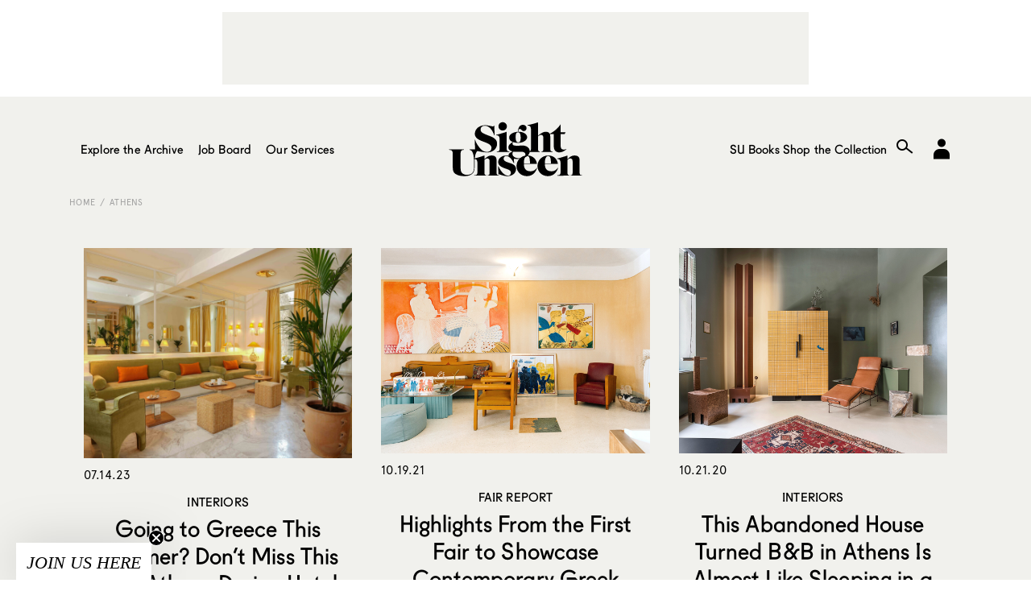

--- FILE ---
content_type: text/html; charset=UTF-8
request_url: https://www.sightunseen.com/tag/athens/
body_size: 9608
content:
<!DOCTYPE html>
<!--[if lt IE 7]>      <html lang="en-US" class="no-js lt-ie9 lt-ie8 lt-ie7"> <![endif]-->
<!--[if IE 7]>         <html lang="en-US" class="no-js lt-ie9 lt-ie8"> <![endif]-->
<!--[if IE 8]>         <html lang="en-US" class="no-js lt-ie9"> <![endif]-->
<!--[if gt IE 8]><!--> <html lang="en-US" class="no-js"> <!--<![endif]-->
<head>

  <!-- built by Human ~ human-nyc.com -->

  <meta charset="UTF-8">
  <meta http-equiv="X-UA-Compatible" content="IE=edge,chrome=1">
  <meta name="p:domain_verify" content="6598e152ca54065fd06cfcf280485b99" />
  <meta name="viewport" content="width=device-width, initial-scale=1.0">

  <meta name="verification" content="b963a7454bfc67f3f1fa33b1d38fbd26" />

  <link rel="profile" href="http://gmpg.org/xfn/11">
  <link rel="pingback" href="https://www.sightunseen.com/wordpress/xmlrpc.php">
  <link rel="alternate" type="application/rss+xml" href="https://www.sightunseen.com/feed/" title="Sight Unseen latest posts" />

  <!--<link href="http://webfonts.radimpesko.com/RP-W-5518d846934c2b04af000005.css" rel="stylesheet" type="text/css">-->
  <!--<link href="//webfonts2.radimpesko.com/RP-W-5518d846934c2b04af000005.css" rel="stylesheet" type="text/css" />-->

  <script type="text/javascript">
  /*WebFontConfig = { fontdeck: { id: '54933' } };

  (function() {
    var wf = document.createElement('script');
    wf.src = ('https:' == document.location.protocol ? 'https' : 'http') +
    '://ajax.googleapis.com/ajax/libs/webfont/1/webfont.js';
    wf.type = 'text/javascript';
    wf.async = 'true';
    var s = document.getElementsByTagName('script')[0];
    s.parentNode.insertBefore(wf, s);
  })();*/
  </script>

<!-- Google tag (gtag.js) -->
<script async src="https://www.googletagmanager.com/gtag/js?id=G-0KH06BF1ZF"></script>
<script>
  window.dataLayer = window.dataLayer || [];
  function gtag(){dataLayer.push(arguments);}
  gtag('js', new Date());

  gtag('config', 'G-0KH06BF1ZF');
</script>



  <!-- <script type='text/javascript'>
  (function() {
    var useSSL = 'https:' == document.location.protocol;
    var src = (useSSL ? 'https:' : 'http:') +
        '//www.googletagservices.com/tag/js/gpt.js';
    document.write('<scr' + 'ipt src="' + src + '"></scr' + 'ipt>');
  })();
</script> -->

<!-- <script type='text/javascript'>
  googletag.cmd.push(function() {
    googletag.defineSlot('/10978046/Squarish-Ad-Two', [300, 250], 'div-gpt-ad-1444948201681-0').addService(googletag.pubads());



    window.page_two_ad = googletag.defineSlot('/10978046/Squarish-Ad-Feed', [300, 250], 'div-gpt-ad-1444948201681-1').addService(googletag.pubads());

    googletag.defineSlot('/10978046/under-article', [728, 90], 'div-gpt-ad-1444948201681-2').addService(googletag.pubads());
    googletag.defineSlot('/10978046/Squarish-Ad', [300, 250], 'div-gpt-ad-1445280157799-0').addService(googletag.pubads());
    googletag.defineSlot('/10978046/Default', [728, 90], 'div-gpt-ad-1444948201681-4').addService(googletag.pubads());
    googletag.pubads().enableSingleRequest();
    googletag.pubads().collapseEmptyDivs();
    googletag.pubads().enableSyncRendering();
    googletag.enableServices();
  });
</script> -->
  <script>(function(html){html.className = html.className.replace(/\bno-js\b/,'js')})(document.documentElement);</script>
<meta name='robots' content='index, follow, max-image-preview:large, max-snippet:-1, max-video-preview:-1' />
	<style>img:is([sizes="auto" i], [sizes^="auto," i]) { contain-intrinsic-size: 3000px 1500px }</style>
	
	<!-- This site is optimized with the Yoast SEO plugin v25.3 - https://yoast.com/wordpress/plugins/seo/ -->
	<title>Athens Archives - Sight Unseen</title>
	<link rel="canonical" href="https://www.sightunseen.com/tag/athens/" />
	<meta property="og:locale" content="en_US" />
	<meta property="og:type" content="article" />
	<meta property="og:title" content="Athens Archives - Sight Unseen" />
	<meta property="og:url" content="https://www.sightunseen.com/tag/athens/" />
	<meta property="og:site_name" content="Sight Unseen" />
	<meta name="twitter:card" content="summary_large_image" />
	<meta name="twitter:site" content="@sight_unseen" />
	<script type="application/ld+json" class="yoast-schema-graph">{"@context":"https://schema.org","@graph":[{"@type":"CollectionPage","@id":"https://www.sightunseen.com/tag/athens/","url":"https://www.sightunseen.com/tag/athens/","name":"Athens Archives - Sight Unseen","isPartOf":{"@id":"https://www.sightunseen.com/#website"},"primaryImageOfPage":{"@id":"https://www.sightunseen.com/tag/athens/#primaryimage"},"image":{"@id":"https://www.sightunseen.com/tag/athens/#primaryimage"},"thumbnailUrl":"https://www.sightunseen.com/wordpress/wp-content/uploads/2023/07/ApolloPalm_JulesLanzaro8.jpg","breadcrumb":{"@id":"https://www.sightunseen.com/tag/athens/#breadcrumb"},"inLanguage":"en-US"},{"@type":"ImageObject","inLanguage":"en-US","@id":"https://www.sightunseen.com/tag/athens/#primaryimage","url":"https://www.sightunseen.com/wordpress/wp-content/uploads/2023/07/ApolloPalm_JulesLanzaro8.jpg","contentUrl":"https://www.sightunseen.com/wordpress/wp-content/uploads/2023/07/ApolloPalm_JulesLanzaro8.jpg","width":1200,"height":940,"caption":"Athens design hotel Apollo Palm"},{"@type":"BreadcrumbList","@id":"https://www.sightunseen.com/tag/athens/#breadcrumb","itemListElement":[{"@type":"ListItem","position":1,"name":"Home","item":"https://www.sightunseen.com/"},{"@type":"ListItem","position":2,"name":"Athens"}]},{"@type":"WebSite","@id":"https://www.sightunseen.com/#website","url":"https://www.sightunseen.com/","name":"Sight Unseen","description":"","potentialAction":[{"@type":"SearchAction","target":{"@type":"EntryPoint","urlTemplate":"https://www.sightunseen.com/?s={search_term_string}"},"query-input":{"@type":"PropertyValueSpecification","valueRequired":true,"valueName":"search_term_string"}}],"inLanguage":"en-US"}]}</script>
	<!-- / Yoast SEO plugin. -->


<link rel='dns-prefetch' href='//www.sightunseen.com' />
<link rel='dns-prefetch' href='//fonts.googleapis.com' />
<script type="text/javascript">
/* <![CDATA[ */
window._wpemojiSettings = {"baseUrl":"https:\/\/s.w.org\/images\/core\/emoji\/16.0.1\/72x72\/","ext":".png","svgUrl":"https:\/\/s.w.org\/images\/core\/emoji\/16.0.1\/svg\/","svgExt":".svg","source":{"concatemoji":"https:\/\/www.sightunseen.com\/wordpress\/wp-includes\/js\/wp-emoji-release.min.js?ver=6.8.3"}};
/*! This file is auto-generated */
!function(s,n){var o,i,e;function c(e){try{var t={supportTests:e,timestamp:(new Date).valueOf()};sessionStorage.setItem(o,JSON.stringify(t))}catch(e){}}function p(e,t,n){e.clearRect(0,0,e.canvas.width,e.canvas.height),e.fillText(t,0,0);var t=new Uint32Array(e.getImageData(0,0,e.canvas.width,e.canvas.height).data),a=(e.clearRect(0,0,e.canvas.width,e.canvas.height),e.fillText(n,0,0),new Uint32Array(e.getImageData(0,0,e.canvas.width,e.canvas.height).data));return t.every(function(e,t){return e===a[t]})}function u(e,t){e.clearRect(0,0,e.canvas.width,e.canvas.height),e.fillText(t,0,0);for(var n=e.getImageData(16,16,1,1),a=0;a<n.data.length;a++)if(0!==n.data[a])return!1;return!0}function f(e,t,n,a){switch(t){case"flag":return n(e,"\ud83c\udff3\ufe0f\u200d\u26a7\ufe0f","\ud83c\udff3\ufe0f\u200b\u26a7\ufe0f")?!1:!n(e,"\ud83c\udde8\ud83c\uddf6","\ud83c\udde8\u200b\ud83c\uddf6")&&!n(e,"\ud83c\udff4\udb40\udc67\udb40\udc62\udb40\udc65\udb40\udc6e\udb40\udc67\udb40\udc7f","\ud83c\udff4\u200b\udb40\udc67\u200b\udb40\udc62\u200b\udb40\udc65\u200b\udb40\udc6e\u200b\udb40\udc67\u200b\udb40\udc7f");case"emoji":return!a(e,"\ud83e\udedf")}return!1}function g(e,t,n,a){var r="undefined"!=typeof WorkerGlobalScope&&self instanceof WorkerGlobalScope?new OffscreenCanvas(300,150):s.createElement("canvas"),o=r.getContext("2d",{willReadFrequently:!0}),i=(o.textBaseline="top",o.font="600 32px Arial",{});return e.forEach(function(e){i[e]=t(o,e,n,a)}),i}function t(e){var t=s.createElement("script");t.src=e,t.defer=!0,s.head.appendChild(t)}"undefined"!=typeof Promise&&(o="wpEmojiSettingsSupports",i=["flag","emoji"],n.supports={everything:!0,everythingExceptFlag:!0},e=new Promise(function(e){s.addEventListener("DOMContentLoaded",e,{once:!0})}),new Promise(function(t){var n=function(){try{var e=JSON.parse(sessionStorage.getItem(o));if("object"==typeof e&&"number"==typeof e.timestamp&&(new Date).valueOf()<e.timestamp+604800&&"object"==typeof e.supportTests)return e.supportTests}catch(e){}return null}();if(!n){if("undefined"!=typeof Worker&&"undefined"!=typeof OffscreenCanvas&&"undefined"!=typeof URL&&URL.createObjectURL&&"undefined"!=typeof Blob)try{var e="postMessage("+g.toString()+"("+[JSON.stringify(i),f.toString(),p.toString(),u.toString()].join(",")+"));",a=new Blob([e],{type:"text/javascript"}),r=new Worker(URL.createObjectURL(a),{name:"wpTestEmojiSupports"});return void(r.onmessage=function(e){c(n=e.data),r.terminate(),t(n)})}catch(e){}c(n=g(i,f,p,u))}t(n)}).then(function(e){for(var t in e)n.supports[t]=e[t],n.supports.everything=n.supports.everything&&n.supports[t],"flag"!==t&&(n.supports.everythingExceptFlag=n.supports.everythingExceptFlag&&n.supports[t]);n.supports.everythingExceptFlag=n.supports.everythingExceptFlag&&!n.supports.flag,n.DOMReady=!1,n.readyCallback=function(){n.DOMReady=!0}}).then(function(){return e}).then(function(){var e;n.supports.everything||(n.readyCallback(),(e=n.source||{}).concatemoji?t(e.concatemoji):e.wpemoji&&e.twemoji&&(t(e.twemoji),t(e.wpemoji)))}))}((window,document),window._wpemojiSettings);
/* ]]> */
</script>
<link rel='stylesheet' id='mp-theme-css' href='https://www.sightunseen.com/wordpress/wp-content/plugins/memberpress/css/ui/theme.css?ver=1.12.2' type='text/css' media='all' />
<style id='wp-emoji-styles-inline-css' type='text/css'>

	img.wp-smiley, img.emoji {
		display: inline !important;
		border: none !important;
		box-shadow: none !important;
		height: 1em !important;
		width: 1em !important;
		margin: 0 0.07em !important;
		vertical-align: -0.1em !important;
		background: none !important;
		padding: 0 !important;
	}
</style>
<style id='pdfemb-pdf-embedder-viewer-style-inline-css' type='text/css'>
.wp-block-pdfemb-pdf-embedder-viewer{max-width:none}

</style>
<link rel='stylesheet' id='wp-job-manager-job-listings-css' href='https://www.sightunseen.com/wordpress/wp-content/plugins/wp-job-manager/assets/dist/css/job-listings.css?ver=598383a28ac5f9f156e4' type='text/css' media='all' />
<link rel='stylesheet' id='twentyfifteen-fonts-css' href='//fonts.googleapis.com/css?family=Noto+Sans%3A400italic%2C700italic%2C400%2C700%7CNoto+Serif%3A400italic%2C700italic%2C400%2C700%7CInconsolata%3A400%2C700&#038;subset=latin%2Clatin-ext' type='text/css' media='all' />
<link rel='stylesheet' id='genericons-css' href='https://www.sightunseen.com/wordpress/wp-content/themes/sightunseen-wp-theme/genericons/genericons.css?ver=3.2' type='text/css' media='all' />
<link rel='stylesheet' id='twentyfifteen-style-css' href='https://www.sightunseen.com/wordpress/wp-content/themes/sightunseen-wp-theme/style.css?ver=1765489347' type='text/css' media='' />
<link rel='stylesheet' id='sightunseen-main-2-css-css' href='https://www.sightunseen.com/wordpress/wp-content/themes/sightunseen-wp-theme/css/main-2.css?ver=1756933668' type='text/css' media='all' />
<script type="text/javascript" src="https://www.sightunseen.com/wordpress/wp-includes/js/jquery/jquery.min.js?ver=3.7.1" id="jquery-core-js"></script>
<script type="text/javascript" src="https://www.sightunseen.com/wordpress/wp-includes/js/jquery/jquery-migrate.min.js?ver=3.4.1" id="jquery-migrate-js"></script>
<script type="text/javascript" src="https://www.sightunseen.com/wordpress/wp-content/themes/sightunseen-wp-theme/js/plugins/pdk.js?ver=1.0.0" id="pdk-js"></script>
<script type="text/javascript" src="https://www.sightunseen.com/wordpress/wp-content/themes/sightunseen-wp-theme/js/post.js?ver=6.8.3" id="post-js"></script>
<link rel="https://api.w.org/" href="https://www.sightunseen.com/wp-json/" /><link rel="alternate" title="JSON" type="application/json" href="https://www.sightunseen.com/wp-json/wp/v2/tags/44" /><link rel="icon" href="https://www.sightunseen.com/wordpress/wp-content/uploads/2025/07/cropped-SUlogoTWITTER-32x32.jpg" sizes="32x32" />
<link rel="icon" href="https://www.sightunseen.com/wordpress/wp-content/uploads/2025/07/cropped-SUlogoTWITTER-192x192.jpg" sizes="192x192" />
<link rel="apple-touch-icon" href="https://www.sightunseen.com/wordpress/wp-content/uploads/2025/07/cropped-SUlogoTWITTER-180x180.jpg" />
<meta name="msapplication-TileImage" content="https://www.sightunseen.com/wordpress/wp-content/uploads/2025/07/cropped-SUlogoTWITTER-270x270.jpg" />

	<!-- 756501E2-68FC-441D-89EC-078689F688CE -->

</head>

<body class="archive tag tag-athens tag-44 wp-theme-sightunseen-wp-theme sight-unseen-2015">
  <!--[if lt IE 9]>
    <p class="chromeframe">You are using an <strong>outdated</strong> browser. Please <a href="http://browsehappy.com/">upgrade your browser</a> or <a href="http://www.google.com/chromeframe/?redirect=true">activate Google Chrome Frame</a> to improve your experience.</p>
  <![endif]-->

  <!-- <div id="body-mask" class="body-mask"></div> -->

  <header class="header">
    <div class="header__partner">
      <div class="partner partner--wide">
        <div class="adunit" data-adunit="Default" data-dimensions="728x90"></div>
      </div>
    </div>

    <form class="mobile-search input-search" action="/">
      <input type="search" name="s" id="mobile-search" placeholder="Enter Search">
    </form>

    <nav class="header__nav">
      <a  href="/" class="header__logo">
        <img class="su-logo--big" src="https://www.sightunseen.com/wordpress/wp-content/themes/sightunseen-wp-theme/images/su-logo--big.svg" alt="Sight Unseen">
      </a>
      <div class="nav__side nav__side--left">
        <a id="mobile-nav-trigger" class="nav-icon mobile-nav-trigger show-on-tablet">
          <span class="menu-button"></span>
        </a>
		<!-- NEW: left list -->
		<ul class="nav__list nav__list--left">
			<li class="has-subnav">
				<a href="/archive/">Explore the Archive</a>
				<ul class="subnav">
					<li><a href="/category/departments/interiors-departments/">Spaces</a></li>
					<li><a href="/tag/objects/">Objects</a></li>
					<li><a href="/category/departments/up-and-coming/">People</a></li>
					<li><a href="/category/departments/travel-guide-departments/">Travel</a></li>
					<li><a href="/category/departments/excerpt-exhibition/">Exhibitions</a></li>
					<li><a href="/category/departments/current-obsession/">Trends</a></li>
					<li><a href="/category/departments/fair-report-departments/">Fair Coverage</a></li>
					<li><a href="/americandesignhotlist/">American Design Hot List</a></li>
					<li><a href="/library/">Library</a></li>
				</ul>
			</li>

			<li class="has-subnav">
				<a href="/jobs/">Job Board</a>
				<ul class="subnav">
					<li><a href="/jobs/">Find a Job</a></li>
					<li><a href="/post-a-job/">Post a Job</a></li>
				</ul>
			</li>

			<li><a href="/category/su-projects/">Our Services</a></li>
		</ul>
      </div>
      <div class="nav__side nav__side--right">
		<!-- NEW: right list -->
		<ul class="nav__list nav__list--right">
			<li><a href="https://shop.sightunseen.com/collections/su-books">SU Books</a></li>
			<li><a href="https://shop.sightunseen.com/">Shop the Collection</a></li>
		</ul>
        <label for="mobile-search" id="mobile-search-trigger" class="nav-icon mobile-search-trigger show-on-tablet"><i class="icon-search"></i></label>
        <a href="/account/" id="nav-account" class="nav-icon nav-cart"><i class="genericon-user"style="font-family: 'Genericons';font-style: normal;font-size: 40px;"></i></a>
        <!--<a href="https://shop.sightunseen.com/cart" id="nav-bag" class="nav-icon nav-cart"><i class="icon-bag"></i></a>-->
      </div>
    </nav>

  </header>

  <div id="content" class="content">
    <nav id="mobile-nav" class="mobile-nav">
      <ul>
        <li><a href="javascript:void(0)" id="mobile-depts-trigger">Explore the Archive</a></li>
        <li>
          <div class="departments--mobile">
            <ul>
				<li><a href="/category/departments/interiors-departments/">Spaces</a></li>
				<li><a href="/tag/objects/">Objects</a></li>
				<li><a href="/category/departments/up-and-coming/">People</a></li>
				<li><a href="/category/departments/travel-guide-departments/">Travel</a></li>
				<li><a href="/category/departments/excerpt-exhibition/">Exhibitions</a></li>
				<li><a href="/category/departments/current-obsession/">Trends</a></li>
				<li><a href="/category/departments/fair-report-departments/">Fair Coverage</a></li>
				<li><a href="/americandesignhotlist/">American Design Hot List</a></li>
				<li><a href="/library/">Library</a></li>
            </ul>
          </div>
        </li>
		<li><a href="/jobs/">Job Board - Find a Job</a></li>
		<li><a href="/post-a-job/">Job Board - Post a Job</a></li>
        <li><a href="/category/su-projects/">Our Services</a></li>
        <li><a href="https://shop.sightunseen.com/collections/su-books">SU Books</a></li>
        <li><a href="https://shop.sightunseen.com/">Shop the Collection</a></li>
      </ul>
    </nav>

<div class="container container--pad">

  <div class="breadcrumb breadcrumb--sitemap">
    <a href="/">Home</a>
              <a href="https://www.sightunseen.com/tag/athens/">Athens</a>
      </div>

</div>

<div class="container">
  <section class="home-main-col">

    <div class="category-description"></div>

          <div class="post-list" id="post-list" data-state="grid_view">
        
          
<article class="brick loading post-126763 post type-post status-publish format-standard has-post-thumbnail hentry category-interiors-departments category-travel-guide-departments tag-athens tag-design-hotels tag-greece tag-hotels tag-interiors tag-travel">
  <div class="post-card">

    <a class="post__top-image" href="https://www.sightunseen.com/2023/07/athens-design-hotel-apollo-palm/"><img width="660" height="517" src="https://www.sightunseen.com/wordpress/wp-content/uploads/2023/07/ApolloPalm_JulesLanzaro8.jpg" class="attachment-large size-large wp-post-image" alt="Athens design hotel Apollo Palm" decoding="async" fetchpriority="high" srcset="https://www.sightunseen.com/wordpress/wp-content/uploads/2023/07/ApolloPalm_JulesLanzaro8.jpg 1200w, https://www.sightunseen.com/wordpress/wp-content/uploads/2023/07/ApolloPalm_JulesLanzaro8-728x570.jpg 728w, https://www.sightunseen.com/wordpress/wp-content/uploads/2023/07/ApolloPalm_JulesLanzaro8-268x210.jpg 268w, https://www.sightunseen.com/wordpress/wp-content/uploads/2023/07/ApolloPalm_JulesLanzaro8-768x602.jpg 768w" sizes="(max-width: 660px) 100vw, 660px" /></a>
    <h6 class="post-date">07.14.23</h6>

    <div class="post__text">
              <h3 class="post-category"><a href="https://www.sightunseen.com/category/departments/interiors-departments/">Interiors</a></h3>
            <h1 class="post-title"><a href="https://www.sightunseen.com/2023/07/athens-design-hotel-apollo-palm/">Going to Greece This Summer? Don&#8217;t Miss This New Athens Design Hotel</a></h1>
      <div class="excerpt">Sight Unseen's official summer Greek travel advice: One, go to Athens. Two, stay at the new Apollo Palm hotel, a 48-room property in the up-and-coming Psyrri neighborhood that marries pan-European mid-century-glam interiors with the cool minimalism of classic Bauhaus architecture.</div>
      <div class="post-link-more"><a class="link-main" href="https://www.sightunseen.com/2023/07/athens-design-hotel-apollo-palm/">More</a></div>
    </div>
  </div>
</article>


          
        
          
<article class="brick loading post-110999 post type-post status-publish format-standard has-post-thumbnail hentry category-fair-report-departments tag-athens tag-design-fairs tag-exhibitions tag-greece tag-interiors tag-process">
  <div class="post-card">

    <a class="post__top-image" href="https://www.sightunseen.com/2021/10/athens-design-forum-2021-contemporary-greek-design/"><img width="660" height="506" src="https://www.sightunseen.com/wordpress/wp-content/uploads/2021/10/Fassianos-Paris-Tavitian-14.jpg" class="attachment-large size-large wp-post-image" alt="" decoding="async" /></a>
    <h6 class="post-date">10.19.21</h6>

    <div class="post__text">
              <h3 class="post-category"><a href="https://www.sightunseen.com/category/departments/fair-report-departments/">Fair Report</a></h3>
            <h1 class="post-title"><a href="https://www.sightunseen.com/2021/10/athens-design-forum-2021-contemporary-greek-design/">Highlights From the First Fair to Showcase Contemporary Greek Design in a Historical Context</a></h1>
      <div class="excerpt">Despite a canonical place in the annals of art and architecture history, Greece has been quiet on the contemporary design scene. Earlier this month, though, the inaugural Athens Design Forum offered a confident counter-narrative — one that asserts the country's creative relevancy and seeks to “mark Athens as both an emerging and historically established center of creative production.”</div>
      <div class="post-link-more"><a class="link-main" href="https://www.sightunseen.com/2021/10/athens-design-forum-2021-contemporary-greek-design/">More</a></div>
    </div>
  </div>
</article>


          
        
          
<article class="brick loading post-102509 post type-post status-publish format-standard has-post-thumbnail hentry category-interiors-departments tag-athens tag-design-hotels tag-greece tag-hotels tag-interiors tag-travel">
  <div class="post-card">

    <a class="post__top-image" href="https://www.sightunseen.com/2020/10/esperinos-athens-design-hotel-stamos-michael/"><img width="660" height="506" src="https://www.sightunseen.com/wordpress/wp-content/uploads/2020/10/Esperinos_opener.jpg" class="attachment-large size-large wp-post-image" alt="" decoding="async" /></a>
    <h6 class="post-date">10.21.20</h6>

    <div class="post__text">
              <h3 class="post-category"><a href="https://www.sightunseen.com/category/departments/interiors-departments/">Interiors</a></h3>
            <h1 class="post-title"><a href="https://www.sightunseen.com/2020/10/esperinos-athens-design-hotel-stamos-michael/">This Abandoned House Turned B&#038;B in Athens Is Almost Like Sleeping in a Gallery</a></h1>
      <div class="excerpt">Filled with designer furnishings and local contemporary art, the new one-bedroom rental property Esperinos is almost like a gallery you can pay to sleep in. "We want people to be able to experience everything that's happening in Greece's art and design culture right now in a more substantial way," says project designer Stamos Michael.</div>
      <div class="post-link-more"><a class="link-main" href="https://www.sightunseen.com/2020/10/esperinos-athens-design-hotel-stamos-michael/">More</a></div>
    </div>
  </div>
</article>


          
        
          
<article class="brick legacy loading post-30586 post type-post status-publish format-standard has-post-thumbnail hentry category-travel-guide-departments tag-athens tag-color tag-craftsmanship tag-greece tag-photography tag-product-design tag-retail tag-travel">
  <div class="post-card">

    <a class="post__top-image" href="https://www.sightunseen.com/2013/11/kiosk-in-athens-greece/"><img width="600" height="511" src="https://www.sightunseen.com/wordpress/wp-content/uploads/2013/11/KG_harvester.jpg" class="attachment-large size-large wp-post-image" alt="" decoding="async" loading="lazy" srcset="https://www.sightunseen.com/wordpress/wp-content/uploads/2013/11/KG_harvester.jpg 600w, https://www.sightunseen.com/wordpress/wp-content/uploads/2013/11/KG_harvester-268x228.jpg 268w, https://www.sightunseen.com/wordpress/wp-content/uploads/2013/11/KG_harvester-300x256.jpg 300w, https://www.sightunseen.com/wordpress/wp-content/uploads/2013/11/KG_harvester-423x360.jpg 423w" sizes="auto, (max-width: 600px) 100vw, 600px" /></a>
    <h6 class="post-date">11.21.13</h6>

    <div class="post__text">
              <h3 class="post-category"><a href="https://www.sightunseen.com/category/departments/travel-guide-departments/">Travel</a></h3>
            <h1 class="post-title"><a href="https://www.sightunseen.com/2013/11/kiosk-in-athens-greece/">Kiosk in Athens, Greece</a></h1>
      <div class="excerpt">There were several reasons Alisa Grifo wanted to take her Kiosk co-founder Marco Romeny to Greece for their newest themed collection of everyday objects, which launches today. But the most pressing was the fact that Greece's ongoing economic woes have shuttered scores of small businesses, and continue to do so the longer they persist. "It felt like half of Athens was closed," says Grifo, who traveled there with Romeny in early October. "We would find something and try to contact the manufacturer and their phone would be disconnected. We felt an urgency to go now before more and more disappeared." The irony is that Greece is also the last collection for the couple before they're forced to pull their own disappearing act of sorts, thanks to economics of an entirely different kind.</div>
      <div class="post-link-more"><a class="link-main" href="https://www.sightunseen.com/2013/11/kiosk-in-athens-greece/">More</a></div>
    </div>
  </div>
</article>


          
        
          
<article class="brick legacy loading post-21637 post type-post status-publish format-standard has-post-thumbnail hentry category-studio-visit tag-athens tag-australia tag-boat tag-clients tag-germany tag-graphic-design">
  <div class="post-card">

    <a class="post__top-image" href="https://www.sightunseen.com/2012/10/axel-peemoller-the-mediterranean-sea/"><img width="530" height="372" src="https://www.sightunseen.com/wordpress/wp-content/uploads/2012/10/13.jpg" class="attachment-large size-large wp-post-image" alt="" decoding="async" loading="lazy" srcset="https://www.sightunseen.com/wordpress/wp-content/uploads/2012/10/13.jpg 530w, https://www.sightunseen.com/wordpress/wp-content/uploads/2012/10/13-268x188.jpg 268w, https://www.sightunseen.com/wordpress/wp-content/uploads/2012/10/13-300x211.jpg 300w, https://www.sightunseen.com/wordpress/wp-content/uploads/2012/10/13-423x297.jpg 423w" sizes="auto, (max-width: 530px) 100vw, 530px" /></a>
    <h6 class="post-date">10.03.12</h6>

    <div class="post__text">
              <h3 class="post-category"><a href="https://www.sightunseen.com/category/departments/studio-visit/">Studio Visit</a></h3>
            <h1 class="post-title"><a href="https://www.sightunseen.com/2012/10/axel-peemoller-the-mediterranean-sea/">Axel Peemöller, the Mediterranean Sea</a></h1>
      <div class="excerpt">On gloomy New York days like today, we begin to think that Axel Peemöller might be on to something. The German-born graphic designer studied in Düsseldorf, moved to California, and eventually settled in Melbourne, but a few years ago he gave it all up for a studio at sea. Aboard a 40-foot-long 1974 Trintella — which he purchased off eBay from a Barcelona woman for a song — Peemöller lives with his girlfriend and works remotely for clients and studios, docking when he needs to visit a colleague or use power to light a photo, and flying clients in to whichever port he’s landed. And while it’s not to say that life at sea is never gloomy, Peemöller finds that a fluid perch makes for a clearer head: “To do creative work, you need to have a balance between life and work and fun,” he says. “Here I can go diving, watch dolphins, catch octopus: I guess the not-working days are like holidays for other people, but for me it’s my usual life.”</div>
      <div class="post-link-more"><a class="link-main" href="https://www.sightunseen.com/2012/10/axel-peemoller-the-mediterranean-sea/">More</a></div>
    </div>
  </div>
</article>


          
        
          
<article class="brick legacy loading post-892 post type-post status-publish format-standard has-post-thumbnail hentry category-travel-guide-departments tag-athens tag-design tag-photography tag-travel">
  <div class="post-card">

    <a class="post__top-image" href="https://www.sightunseen.com/2009/11/greece-is-for-lovers-in-athens/"><img width="660" height="495" src="https://www.sightunseen.com/wordpress/wp-content/uploads/2009/11/GIFL_Skyline2.jpg" class="attachment-large size-large wp-post-image" alt="" decoding="async" loading="lazy" srcset="https://www.sightunseen.com/wordpress/wp-content/uploads/2009/11/GIFL_Skyline2.jpg 800w, https://www.sightunseen.com/wordpress/wp-content/uploads/2009/11/GIFL_Skyline2-268x201.jpg 268w, https://www.sightunseen.com/wordpress/wp-content/uploads/2009/11/GIFL_Skyline2-728x546.jpg 728w, https://www.sightunseen.com/wordpress/wp-content/uploads/2009/11/GIFL_Skyline2-300x225.jpg 300w, https://www.sightunseen.com/wordpress/wp-content/uploads/2009/11/GIFL_Skyline2-423x317.jpg 423w, https://www.sightunseen.com/wordpress/wp-content/uploads/2009/11/GIFL_Skyline2-600x450.jpg 600w" sizes="auto, (max-width: 660px) 100vw, 660px" /></a>
    <h6 class="post-date">11.20.09</h6>

    <div class="post__text">
              <h3 class="post-category"><a href="https://www.sightunseen.com/category/departments/travel-guide-departments/">Travel</a></h3>
            <h1 class="post-title"><a href="https://www.sightunseen.com/2009/11/greece-is-for-lovers-in-athens/">Greece Is For Lovers in Athens</a></h1>
      <div class="excerpt">A disclaimer: Athens can be a beautiful city, with striking juxtapositions between ancient and modern architecture and sunshine on par with Los Angeles. (check out this video for proof). But when seen through the eyes of the young design trio Greece Is For Lovers, who grew up there and now keep a studio at the foot of the Acropolis, the view isn’t quite so rosy.</div>
      <div class="post-link-more"><a class="link-main" href="https://www.sightunseen.com/2009/11/greece-is-for-lovers-in-athens/">More</a></div>
    </div>
  </div>
</article>


          
        
        <div class="grid-sizer"></div>
      </div><!-- end post-list -->
        </section>
  </div>

</div><!-- end #content -->

<div class="container container--pad">
  <footer class="site-footer">

    <div class="show-on-phone-wide">
      <p><a href="/sight-unseen-newsletter-signup/"><span class="icon-mail"></span> Subscribe to Sight Unseen’s Weekly Newsletter</a></p>
    </div>

    <!-- <form class="show-on-phone-wide" action="//sightunseen.us1.list-manage.com/subscribe/post?u=79d173f7c75d0a546383558a1&amp;id=066884279b" method="post" target="_blank" novalidate>
      <div class="input-newsletter">
        <label for="mobile_subscribe" class="icon-mail"></label>
        <input type="text" value="" placeholder="Subscribe to Sight Unseen’s Weekly Digest" name="EMAIL" class="required email" id="mobile_subscribe">
        <input type="hidden" name="b_79d173f7c75d0a546383558a1_066884279b" tabindex="-1" value="">
      </div>
    </form> -->

    <div class="site-footer__links"><ul id="menu-footer-links" class="menu-footer-links h4"><li id="menu-item-46718" class="menu-item menu-item-type-post_type menu-item-object-page menu-item-46718"><a href="https://www.sightunseen.com/about-us/">About Us</a></li>
<li id="menu-item-46719" class="menu-item menu-item-type-post_type menu-item-object-page menu-item-46719"><a href="https://www.sightunseen.com/advertise-with-us/">Advertise</a></li>
<li id="menu-item-46722" class="menu-item menu-item-type-post_type menu-item-object-page menu-item-46722"><a href="https://www.sightunseen.com/submissions/">Submissions</a></li>
<li id="menu-item-46723" class="menu-item menu-item-type-post_type menu-item-object-page menu-item-46723"><a href="https://www.sightunseen.com/privacy-policy/">Privacy Policy</a></li>
<li id="menu-item-48491" class="menu-item menu-item-type-post_type menu-item-object-page menu-item-48491"><a href="https://www.sightunseen.com/shop-faq/">Shop FAQ</a></li>
<li id="menu-item-144031" class="menu-item menu-item-type-post_type menu-item-object-page menu-item-144031"><a href="https://www.sightunseen.com/sight-unseen-newsletter-signup/">Newsletter</a></li>
</ul></div>
    <div class="site-footer__social">
      <a class="instagram" target="_blank" href="https://instagram.com/_sightunseen_/"><i class="icon-instagram"></i></a>
      <a class="facebook" target="_blank" href="https://www.facebook.com/pages/Sight-Unseen/138625900943"><i class="icon-facebook"></i></a>
      <a class="pinterest" target="_blank" href="https://www.pinterest.com/sightunseen/"><i class="icon-pinterest"></i></a>
          </div>
  </footer>
</div>

<div class="dock" style="display: none !important;">
  <form class="dock__form dock__search input-search" action="/">
    <input type="text" id="desktop_search" name="s" pattern=".{2,}" required title="Please enter two or more characters." placeholder="Enter Search">
    <label for="desktop_search" class="icon-search"></label>
  </form>

  <form class="dock__form dock__email" id="dock__email" action="//sightunseen.us1.list-manage.com/subscribe/post?u=79d173f7c75d0a546383558a1&amp;id=066884279b" method="post" target="_blank" novalidate>
    <input type="email" value="" placeholder="Subscribe to Sight Unseen’s Weekly Digest" name="EMAIL" class="required email" id="desktop_subscribe">
    <a href="/subscribe" class="icon-mail"></a>
    <!-- <label for="desktop_subscribe" class="icon-mail"></label> -->
    <input type="hidden" name="b_79d173f7c75d0a546383558a1_066884279b" tabindex="-1" value="">
  </form>


  <!-- Begin MailChimp Signup Form -->
  <!-- <form class="dock__form dock__email" action="//sightunseen.us1.list-manage.com/subscribe/post?u=79d173f7c75d0a546383558a1&amp;id=066884279b" method="post" target="_blank" novalidate> -->
    <!-- <label for="desktop_subscribe">Email Address </label> -->
    <!-- <input type="email" value="" placeholder="Subscribe to Sight Unseen’s Weekly Digest" name="EMAIL" class="required email" id="desktop_subscribe"> -->
    <!-- <input type="hidden" name="b_79d173f7c75d0a546383558a1_066884279b" tabindex="-1" value=""> -->
  <!-- <input type="submit" value="Subscribe" name="subscribe" id="mc-embedded-subscribe" class="button"> -->
  <!-- </form> -->

  <!--End mc_embed_signup-->

</div>

<script>
adroll_adv_id = "3IUMFJKJCBHVZINZKFNTA3";
adroll_pix_id = "4K6MFILJMJFNHGZ5TJWGB6";
(function () {
var oldonload = window.onload;
window.onload = function(){
   __adroll_loaded=true;
   var scr = document.createElement("script");
   var host = (("https:" == document.location.protocol) ? "https://s.adroll.com" : "http://a.adroll.com");
   scr.setAttribute('async', 'true');
   scr.type = "text/javascript";
   scr.src = host + "/j/roundtrip.js";
   ((document.getElementsByTagName('head') || [null])[0] ||
    document.getElementsByTagName('script')[0].parentNode).appendChild(scr);
   if(oldonload){oldonload()}};
}());
</script>

<div class="wp-scripts">
  <script type="speculationrules">
{"prefetch":[{"source":"document","where":{"and":[{"href_matches":"\/*"},{"not":{"href_matches":["\/wordpress\/wp-*.php","\/wordpress\/wp-admin\/*","\/wordpress\/wp-content\/uploads\/*","\/wordpress\/wp-content\/*","\/wordpress\/wp-content\/plugins\/*","\/wordpress\/wp-content\/themes\/sightunseen-wp-theme\/*","\/*\\?(.+)"]}},{"not":{"selector_matches":"a[rel~=\"nofollow\"]"}},{"not":{"selector_matches":".no-prefetch, .no-prefetch a"}}]},"eagerness":"conservative"}]}
</script>
<script type="text/javascript" src="//s.skimresources.com/js/74606X1524534.skimlinks.js"></script>
<script type="text/javascript" id="twentyfifteen-script-js-extra">
/* <![CDATA[ */
var screenReaderText = {"expand":"<span class=\"screen-reader-text\">expand child menu<\/span>","collapse":"<span class=\"screen-reader-text\">collapse child menu<\/span>"};
/* ]]> */
</script>
<script type="text/javascript" src="https://www.sightunseen.com/wordpress/wp-content/themes/sightunseen-wp-theme/js/functions.js?ver=20150330" id="twentyfifteen-script-js"></script>
<script type="text/javascript" src="https://www.sightunseen.com/wordpress/wp-content/themes/sightunseen-wp-theme/js/plugins/modernizr.js?ver=1.0.0" id="modernizr-js"></script>
<script type="text/javascript" src="https://www.sightunseen.com/wordpress/wp-content/themes/sightunseen-wp-theme/js/plugins/router.js?ver=1.0.0" id="router-js"></script>
<script type="text/javascript" src="https://www.sightunseen.com/wordpress/wp-includes/js/imagesloaded.min.js?ver=5.0.0" id="imagesloaded-js"></script>
<script type="text/javascript" src="https://www.sightunseen.com/wordpress/wp-includes/js/masonry.min.js?ver=4.2.2" id="masonry-js"></script>
<script type="text/javascript" src="https://www.sightunseen.com/wordpress/wp-content/themes/sightunseen-wp-theme/js/plugins/slick.js?ver=1.0.0" id="slick-js"></script>
<script type="text/javascript" src="https://www.sightunseen.com/wordpress/wp-content/themes/sightunseen-wp-theme/js/plugins/magicrows.js?ver=1.0.0" id="magicrows-js"></script>
<script type="text/javascript" src="https://www.sightunseen.com/wordpress/wp-content/themes/sightunseen-wp-theme/js/plugins/jquery.dfp.js?ver=1.0.0" id="dfp-js"></script>
<script type="text/javascript" src="https://www.sightunseen.com/wordpress/wp-content/themes/sightunseen-wp-theme/js/plugins/jquery.cookie.js?ver=1.0.0" id="js-cookie-js"></script>
<script type="text/javascript" src="https://www.sightunseen.com/wordpress/wp-content/themes/sightunseen-wp-theme/js/layout.js?ver=1.0.0" id="layout-js"></script>
<script type="text/javascript" src="https://www.sightunseen.com/wordpress/wp-content/themes/sightunseen-wp-theme/js/posts.js?ver=1.0.0" id="posts-js"></script>
<script type="text/javascript" src="https://www.sightunseen.com/wordpress/wp-content/themes/sightunseen-wp-theme/js/shop.js?ver=1.0.0" id="shop-js"></script>
<script type="text/javascript" src="https://www.sightunseen.com/wordpress/wp-content/themes/sightunseen-wp-theme/js/checkout.js?ver=1.0.0" id="checkout-js"></script>
<script type="text/javascript" src="https://www.sightunseen.com/wordpress/wp-content/themes/sightunseen-wp-theme/js/cart.js?ver=1.0.0" id="cart-js"></script>
<script type="text/javascript" src="https://www.sightunseen.com/wordpress/wp-content/themes/sightunseen-wp-theme/js/product-display-page.js?ver=1.0.0" id="product-display-page-js"></script>
<script type="text/javascript" src="https://www.sightunseen.com/wordpress/wp-content/themes/sightunseen-wp-theme/js/main.js?ver=1.0.0" id="main-js"></script>
  <script type="text/javascript" src="https://s.skimresources.com/js/74606X1524534.skimlinks.js"></script>

	<script async type='text/javascript' src='https://static.klaviyo.com/onsite/js/QVmeQr/klaviyo.js?company_id=QVmeQr'></script>
	<script type="text/javascript">
		//Initialize Klaviyo object on page load
		!function(){if(!window.klaviyo){window._klOnsite=window._klOnsite||[];try{window.klaviyo=new Proxy({},{get:function(n,i){return"push"===i?function(){var n;(n=window._klOnsite).push.apply(n,arguments)}:function(){for(var n=arguments.length,o=new Array(n),w=0;w<n;w++)o[w]=arguments[w];var t="function"==typeof o[o.length-1]?o.pop():void 0,e=new Promise((function(n){window._klOnsite.push([i].concat(o,[function(i){t&&t(i),n(i)}]))}));return e}}})}catch(n){window.klaviyo=window.klaviyo||[],window.klaviyo.push=function(){var n;(n=window._klOnsite).push.apply(n,arguments)}}}}();
	</script>

</div>

</body>
</html>


--- FILE ---
content_type: text/html; charset=utf-8
request_url: https://www.google.com/recaptcha/api2/aframe
body_size: 270
content:
<!DOCTYPE HTML><html><head><meta http-equiv="content-type" content="text/html; charset=UTF-8"></head><body><script nonce="dKfBUjIkgNfRFOwBAnx_CA">/** Anti-fraud and anti-abuse applications only. See google.com/recaptcha */ try{var clients={'sodar':'https://pagead2.googlesyndication.com/pagead/sodar?'};window.addEventListener("message",function(a){try{if(a.source===window.parent){var b=JSON.parse(a.data);var c=clients[b['id']];if(c){var d=document.createElement('img');d.src=c+b['params']+'&rc='+(localStorage.getItem("rc::a")?sessionStorage.getItem("rc::b"):"");window.document.body.appendChild(d);sessionStorage.setItem("rc::e",parseInt(sessionStorage.getItem("rc::e")||0)+1);localStorage.setItem("rc::h",'1768999765504');}}}catch(b){}});window.parent.postMessage("_grecaptcha_ready", "*");}catch(b){}</script></body></html>